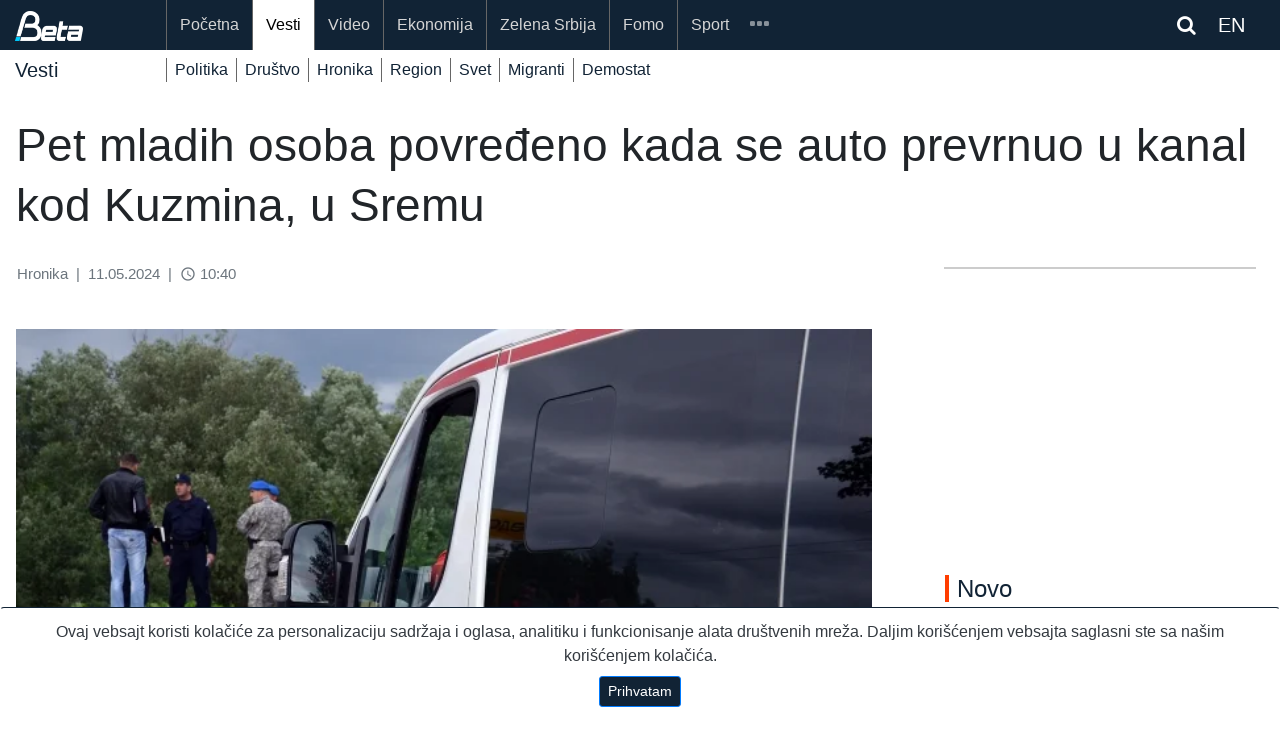

--- FILE ---
content_type: text/html; charset=UTF-8
request_url: https://beta.rs/content/205032-pet-mladih-osoba-povredeno-kada-se-auto-prevrnuo-u-kanal-kod-kuzmina-u-sremu
body_size: 11462
content:
<!doctype html>
<html lang="en">
<head>
    <!-- Google tag (gtag.js) -->
<script async src="https://www.googletagmanager.com/gtag/js?id=G-ZLFBJTGXSB"></script>
<script>
    window.dataLayer = window.dataLayer || [];
    function gtag(){dataLayer.push(arguments);}
    gtag('js', new Date());

    gtag('config', 'G-ZLFBJTGXSB');
</script>

<!-- Default Statcounter code for Beta http://beta.rs -->
<script type="text/javascript">
    var sc_project=10754211;
    var sc_invisible=1;
    var sc_security="545a7340";
</script>
<script type="text/javascript"
        src="https://www.statcounter.com/counter/counter.js"
        async></script>
<noscript><div class="statcounter"><a title="Web Analytics"
                                      href="https://statcounter.com/" target="_blank"><img
                    class="statcounter"
                    src="https://c.statcounter.com/10754211/0/545a7340/1/"
                    alt="Web Analytics"
                    referrerPolicy="no-referrer-when-downgrade"></a></div></noscript>
<!-- End of Statcounter Code -->

<script type="text/javascript" src="https://platform-api.sharethis.com/js/sharethis.js#property=64786ba3413e9c001905a41b&product=inline-share-buttons&source=platform" async="async"></script>
<script src="https://ug.contentexchange.me/static/tracker.js" async></script>
<script src="https://cdn.onesignal.com/sdks/OneSignalSDK.js" defer></script>
<script>
    window.OneSignal = window.OneSignal || [];
    OneSignal.push(function() {
        OneSignal.init({
            appId: "52e965ea-ec58-4842-b1fa-8113f9942605",
        });
    });
</script>    <meta name="theme-color" content="#112335"/>


    <meta name="mobile-web-app-capable" content="yes">
    <meta name="application-name" content="BetaRS">
    <link rel="icon" sizes="512x512" href="/static/beta-logo-512.png">

    <meta charset="utf-8">
    <meta http-equiv="X-UA-Compatible" content="IE=edge"/>
    <meta name="viewport" content="width=device-width, initial-scale=1, shrink-to-fit=no">
    <link rel="manifest" href="/manifest.json">
    <meta name="csrf-token" content="rDTtY36ffVZ2f7OVjorlxLKiU0NVfPksJbNzi9Kv">
    <link rel="icon" type="image/png" href="/">
    <link rel="shortcut icon" href="/static/beta-logo-192.png" type="image/x-icon"/>

    <link rel="stylesheet" href="https://beta.rs/bootstrap/css/bootstrap.min.css">
    <link rel="stylesheet" href="https://maxcdn.bootstrapcdn.com/font-awesome/4.6.3/css/font-awesome.min.css">
    <link rel="stylesheet" href="https://beta.rs/css/app.css">
    <link rel="stylesheet" href="https://beta.rs/css/betars.css?v1">
    
    <script src="/js/jquery-3.2.1.min.js"></script>
    
    
    <meta name="description" content="pet mladih osoba povređeno je u teškoj saobraćajnoj nesreći jutros oko 4.00 sata kod kuzmina, u sremu, kada je vozilo sletelo sa puta i prevrnulo"/>
    <meta property="og:url"
      content="https://beta.rs//content/205032-pet-mladih-osoba-povredeno-kada-se-auto-prevrnuo-u-kanal-kod-kuzmina-u-sremu"/>
<meta property="og:type" content="article"/>
<meta property="og:title" content="Pet mladih osoba povređeno kada se auto prevrnuo u kanal kod Kuzmina, u Sremu"/>
<meta property="og:description" content="pet mladih osoba povređeno je u teškoj saobraćajnoj nesreći jutros oko 4.00 sata kod kuzmina, u sremu, kada je vozilo sletelo sa puta i prevrnulo"/>
    <meta property="og:image" content="https://lh3.googleusercontent.com/kQliAgUULPk_UDItonTT0blJRfv1SaCeUfkxYQg4bX25ToBrRRDSWwO7ugsv8gwlbUdRNuwqGPTwUa0Jqz0vVze-4ChNCvikQw"/>


<meta name="twitter:card" content="summary_large_image" />
<meta name="twitter:title" content="Pet mladih osoba povređeno kada se auto prevrnuo u kanal kod Kuzmina, u Sremu" />
<meta name="twitter:description" content="pet mladih osoba povređeno je u teškoj saobraćajnoj nesreći jutros oko 4.00 sata kod kuzmina, u sremu, kada je vozilo sletelo sa puta i prevrnulo" />
<meta name="twitter:site" content="@AgencijaBeta" />
<meta name="twitter:creator" content="@AgencijaBeta" />

<meta property="twitter:image" content="https://lh3.googleusercontent.com/kQliAgUULPk_UDItonTT0blJRfv1SaCeUfkxYQg4bX25ToBrRRDSWwO7ugsv8gwlbUdRNuwqGPTwUa0Jqz0vVze-4ChNCvikQw"/>
<script src="https://ug.contentexchange.me/static/tracker.js" async></script>
    <title>    Pet mladih osoba povređeno kada se auto prevrnuo u kanal kod Kuzmina, u Sremu - BetaRS
</title>
    <script async src="https://securepubads.g.doubleclick.net/tag/js/gpt.js"></script>
    <script>
        window.googletag = window.googletag || {cmd: []};
        googletag.cmd.push(function () {
            googletag.defineSlot('/20059645/sec_eko_top', [[970, 250], [728, 90], [320, 100], [320, 50]], 'div-gpt-ad-1660741741449-0').addService(googletag.pubads());
            googletag.pubads().enableSingleRequest();
            googletag.pubads().collapseEmptyDivs();
            googletag.enableServices();
        });

        document.addEventListener('scroll', function () {
            if (!window.articleRead) {
                gtag('event', 'article_read', {
                    'event_category': 'engagement',
                    'event_label': '/content/205032-pet-mladih-osoba-povredeno-kada-se-auto-prevrnuo-u-kanal-kod-kuzmina-u-sremu',
                    'value': 30
                });
                window.articleRead = true;
            }
        });
    </script>
    
    
    
    
    

    
</head>
<body>
<div id="app">

    <section id="header"></section>

    <section id="navigation">
        
            <div class="mainmenu">
    <div class="container article">
        <nav class="navbar navbar-expand-xl navbar-dark">
            <a class="navbar-brand" href="/">
                                <img src="/static/beta_logo_blue.png" alt="BetaRS Logo" class="img-fluid" style="width:50%;">
            </a>













            <div class="searchlink order-md-1 order-sm-2"  id="searchlink">
    <div class="ml-1">
        
        
        
        <span class="fa fa-search text-white" ></span>

        <a target="_blank" href="https://betabriefing.com" class="d-inline ml-3 text-white">
            EN
        </a>
    </div>

</div>
<div class="searchform" id="searchform">
    <form id="search" action="/search">
        <input type="text" class="search-input" id="s" name="query" placeholder="pretraga...">
    </form>
</div>
            <button class="navbar-toggler order-2" type="button" data-toggle="slide-collapse"
                    data-target="#slide-navbar-collapse"
                    aria-controls="navbarNavAltMarkup" aria-expanded="false" aria-label="Toggle navigation">
                <span class="navbar-toggler-icon"></span>
            </button>

            <div class="collapse navbar-collapse" id="slide-navbar-collapse">
                <div class="nav navbar-nav">

                                                                                        <a class="nav-item nav-link "
                           href="/">Početna</a>
                                                                    <a class="nav-item nav-link active"
                           href="/category/vesti">Vesti</a>
                                                                    <a class="nav-item nav-link "
                           href="/category/video">Video</a>
                                                                    <a class="nav-item nav-link "
                           href="/category/ekonomija">Ekonomija</a>
                                                                    <a class="nav-item nav-link "
                           href="/category/zelena-srbija">Zelena Srbija</a>
                                                                    <a class="nav-item nav-link "
                           href="/category/fomo">Fomo</a>
                                                                    <a class="nav-item nav-link "
                           href="/category/sport">Sport</a>
                    
                                                                <a class="nav-item nav-link    d-lg-none d-xl-none"
                           href="/category/des"
                        >DES</a>
                                            <a class="nav-item nav-link    d-lg-none d-xl-none"
                           href="/category/scena"
                        >Scena</a>
                                            <a class="nav-item nav-link    d-lg-none d-xl-none"
                           href="/category/zanimljivosti"
                        >Zanimljivosti</a>
                                            <a class="nav-item nav-link    d-lg-none d-xl-none"
                           href="/category/tehnologija"
                        >Tehnologija</a>
                                            <a class="nav-item nav-link    d-lg-none d-xl-none"
                           href="/category/oms"
                        >OMS</a>
                                            <a class="nav-item nav-link    d-lg-none d-xl-none"
                           href="/category/mediji"
                        >Mediji</a>
                    
                    <div class="nav-item dropdown d-none d-lg-block d-xl-block">
                        <a id="navMore" class="nav-link" href="#">
                            <span id="iconMore" class="icon icon-more"></span>
                        </a>
                        <div class="dropdown-menu">
                            
                                                                <a class="nav-link  "
                                   href="/category/des"
                                >DES</a>
                            
                                                                <a class="nav-link  "
                                   href="/category/scena"
                                >Scena</a>
                            
                                                                <a class="nav-link  "
                                   href="/category/zanimljivosti"
                                >Zanimljivosti</a>
                            
                                                                <a class="nav-link  "
                                   href="/category/tehnologija"
                                >Tehnologija</a>
                            
                                                                <a class="nav-link  "
                                   href="/category/oms"
                                >OMS</a>
                            
                                                                <a class="nav-link  "
                                   href="/category/mediji"
                                >Mediji</a>
                                                    </div>
                    </div>
                </div>













            </div>


        </nav>

    </div>

</div>
<div class="menu-overlay"></div>

<div class="submenu">
        <div class="container">
            <nav class="navbar navbar-expand-lg navbar-dark">
                <div class="navbar-brand" >
                    Vesti
                </div>
                                <div class="collapse navbar-collapse hsubmenu" id="navbarNavAltMarkup">
                    <div class="navbar-nav">
                                                    <a class="nav-item nav-link "
                               href="/category/vesti/politika-vesti-srbija">Politika</a>
                                                    <a class="nav-item nav-link "
                               href="/category/vesti/vesti-drustvo">Društvo</a>
                                                    <a class="nav-item nav-link "
                               href="/category/vesti/vesti-hronika">Hronika</a>
                                                    <a class="nav-item nav-link "
                               href="/category/vesti/vesti-region">Region</a>
                                                    <a class="nav-item nav-link "
                               href="/category/vesti/vesti-svet">Svet</a>
                                                    <a class="nav-item nav-link "
                               href="/category/vesti/drustvo-migranti">Migranti</a>
                                                    <a class="nav-item nav-link "
                               href="/category/vesti/politika-demostat">Demostat</a>
                                            </div>
                </div>
                            </nav>
        </div>
    </div>











<script type="text/javascript">
    var search_query = '';

    $(document).ready(function () {
        var $target = $('#navMore')
        var $targetIcon = $('#iconMore')

        $('#searchlink').on('click', function(e) {
            $("#searchform").toggleClass('open');
        });

        let queryString = $(this).find('input.search-input')

        const onSearch = () => {
            console.log(queryString.val())
        }



        $(queryString).on("keyup", () =>{

        })
        $('#searchlink2').on('click', function(e) {
            $("#searchform2").toggleClass('open');
        });

        $target.click(function (event) {
            $('.dropdown-menu').show();
        });

        $(document).on("click", function (event) {
            if (event.target.id != $target.attr('id') && event.target.id != $targetIcon.attr('id')) {
                $('.dropdown-menu').hide();
            }
        });
        $('#search2').keypress(function (e) {

            if (e.keyCode == 13) {
                e.preventDefault();
                console.log("PERA", $(this).val());
                window.location.assign('/search?query=' + $(this).val() )
            }
        });
        $('.search-query1').keypress(function (e) {

            if (e.keyCode == 13) {
                e.preventDefault();
                  window.location.assign('/search?query=' + $('.search-query1').val() + '&_token=' + $('meta[name="csrf-token"]').attr('content'))
            }
        });
        $('.search-query2').keypress(function (e) {

            if (e.keyCode == 13) {
                e.preventDefault();
                window.location.assign('/search?query=' + $('.search-query2').val() + '&_token=' + $('meta[name="csrf-token"]').attr('content'))
            }
        });
    });
</script>

    </section>

    <section id="content">
        <div class="container-full bg-white">
            <div class="container white-background">
                    <div class="row wrap fill-height article  pr-lg-4 pt-4 pb-5">
        <div class="col-12 d-block d-md-block">
                                </div>
        
        <div class="col-12 mb-3">
            <h1 class="hedaline content-title">Pet mladih osoba povređeno kada se auto prevrnuo u kanal kod Kuzmina, u Sremu</h1>
        </div>
        
            
            
                
            
            
                
        



        <div class="col-12 col-sm-12 col-md-12 col-lg-9 pr-lg-5">



            <script type="application/ld+json">
    {
      "@context": "https://schema.org",
      "@type": "NewsArticle",
      "mainEntityOfPage": {
           "@type": "WebPage",
            "@id": "/content/205032-pet-mladih-osoba-povredeno-kada-se-auto-prevrnuo-u-kanal-kod-kuzmina-u-sremu"
        },
      "headline": "Pet mladih osoba povređeno kada se auto prevrnuo u kanal kod Kuzmina, u Sremu",
      "description": "Pet mladih osoba povređeno je u teškoj saobraćajnoj nesreći jutros oko 4.00 sata kod Kuzmina, u...",
                "image": [
        "https://lh3.googleusercontent.com/kQliAgUULPk_UDItonTT0blJRfv1SaCeUfkxYQg4bX25ToBrRRDSWwO7ugsv8gwlbUdRNuwqGPTwUa0Jqz0vVze-4ChNCvikQw"

          ],
        "datePublished": "2024-05-11 10:40:12",
      "dateModified": "2024-05-11 10:40:12",
      "author": [
          {
          "@type": "Person",
          "name": "DEK",
          "url": "https://beta.rs"
          }
        ],
        "publisher":{
            "@type": "Organization",
            "name": "Novinska agencija Beta",
            "url": "https://beta.rs"
          }
    }
</script><div class="content text-dark mb-5 pr-lg-4">
    <div class="col-12 mb-4 text-muted">
        <div class="row py-0">
            <div class="col-12 px-0">
                <small>
                    Hronika
                                                            <span class="px-1">|</span> 11.05.2024

                    <span class="px-1">|</span> <i class="material-icons"
                                                   style="font-size: 16px;position:relative; top:3px;">
                        access_time
                    </i> 10:40

                </small>
            </div>
            <div class="col-12 px-0 mt-3 text-right">
                <div class="sharethis-inline-share-buttons px-0"></div>
            </div>
        </div>
    </div>

    <div class="lead-image mb-1">
    
    
    
    
    <div class="">
        <img class="img-fluid" rel="preload" as="image" src="https://lh3.googleusercontent.com/kQliAgUULPk_UDItonTT0blJRfv1SaCeUfkxYQg4bX25ToBrRRDSWwO7ugsv8gwlbUdRNuwqGPTwUa0Jqz0vVze-4ChNCvikQw=w850-rw"
             alt="Pet mladih osoba povređeno kada se auto prevrnuo u kanal kod Kuzmina, u Sremu"
             width="100%"
             style="display: block"
        >

    </div>
            <div class="row">
            <div class="col-12">
                <div class="text-muted"><small>Foto: Beta/SASA DJORDJEVIC</small></div>
            </div>
        </div>
    </div>
<p><b>Pet mladih osoba povređeno je u teškoj saobraćajnoj nesreći jutros oko 4.00 sata kod Kuzmina, u Sremu, kada je vozilo sletelo sa puta i prevrnulo se u kanal, objavili su portali.</b></p><p>U automobilu su se nalazili mladić (20) koji je pretrpeo teže povrede, mladić (21) takođe sa težim povredama, devojka (19) s lakšim povredama, mladić (21) takođe s lakšim povredama, i devojka (20) koja je upravljala vozilom i zadobila lakše povrede, prenosi Kurir.</p><p>Na lice mesta su brzo stigle ekipe Hitne pomoći koje su povređene prevezle u bolnicu u Sremskoj Mitrovici radi dalje dijagnostike i lečenja.</p><p>Do nesreće je došlo, kako su istakli očevici, kada je vozilo izgubilo kontrolu, sletelo s puta i završilo na krovu u kanalu.</p><p>Saobraćajna policija utvrđuje detalje i uzrok nesreće.</p>
    <div class="row pt-4">
        <div class="col-12 px-0 text-right">
            <div class="sharethis-inline-share-buttons col-12 px-0 text-right"></div>
        </div>
    </div>

    <div class="border-top border-dark mt-4">

</div>
<div class="container pr-0 pt-4 pb-2 pl-0 mb-2">
    <div class="row ">
        <div class="col-md-12 module-head head-transparent">
            <h3 class="head-bullet tag tag-teme font-weight-bold  p-0 mb-0 " mid="0:0"  >
                Teme
            </h3>
        </div>
    </div>
</div>
<div class="tags">
            
            <span class="badge badge-pill badge-light border-1 rounded-0  border-dark flex mx-2 px-2 mb-3 px-3 py-2">
                <a class="text-dark text-uppercase" href="https://beta.rs/search?query=saobra%C4%87ajna%20nesre%C4%87a&amp;_token=rDTtY36ffVZ2f7OVjorlxLKiU0NVfPksJbNzi9Kv"
                   target="_self">
                    saobraćajna nesreća
                </a>
            </span>

                    
            <span class="badge badge-pill badge-light border-1 rounded-0  border-dark flex mx-2 px-2 mb-3 px-3 py-2">
                <a class="text-dark text-uppercase" href="https://beta.rs/search?query=kuzmin&amp;_token=rDTtY36ffVZ2f7OVjorlxLKiU0NVfPksJbNzi9Kv"
                   target="_self">
                    kuzmin
                </a>
            </span>

            
</div>


<banner-view :position="frontpageLDB1"></banner-view>

</div>
<style>
    .container {
        max-width: 1280px !important;
    }
    .opacity-1 {
        background-color: rgba(20,84,126,0.2);
    }
</style>


            <div class="row mt-4">
                <div class="col-12 pr-lg-4">
                    <!-- mid: 810 --><div class="row my-3 d-flex text-center">
        <div class="col-12">
            <script async src="https://pagead2.googlesyndication.com/pagead/js/adsbygoogle.js?client=ca-pub-3445168514046860"      crossorigin="anonymous"></script> <!-- Display --> <ins class="adsbygoogle"      style="display:block"      data-ad-client="ca-pub-3445168514046860"      data-ad-slot="5656936888"      data-ad-format="auto"      data-full-width-responsive="true"></ins> <script>      (adsbygoogle = window.adsbygoogle || []).push({}); </script>
        </div>
    </div>
<!-- mid: 188 --><!-- mid: 191 --><div class="border-top border-dark">

</div>
<div class="container pr-0 pt-4 pb-2 pl-0 mb-2">
    <div class="row ">
        <div class="col-md-12 module-head head-transparent">
            <h3 class="head-bullet tag tag-hronika font-weight-bold  p-0 mb-0 " mid="191:24"  >
                Hronika
            </h3>
        </div>
    </div>
</div>
<div class="row">
                    <div class="col-12 col-md-6 col-lg-6 mb-3">
            <!--card-->
<div class="card border-0 h-100 mobile-space-bottom w-100 mb-sm-3">
    <a href="/content/237879-mup-pozar-ugrozio-desetak-kancelarija-specijalnog-suda" aria-label="MUP: Lokalizovan požar u zgradi Specijalnog suda u Beogradu, nema povređenih">
        
        

        
        
        
        
        
        
        
        <div class="image-wrapper">
                            <img class="img-fluid" rel="preload" as="image" src="https://lh3.googleusercontent.com/38MGf6OGvQRi5cHTiJgsrUhPGA5wP9oRtPBcG5nu8vuhNJjhPw7c3t-x7654BFMTRXHzk_TLl2VEBOnuN9snZ0Y_W0989Bmf"
                     alt="MUP: Lokalizovan požar u zgradi Specijalnog suda u Beogradu, nema povređenih">
                                </div>

        
        
    </a>
    <div class="mt-2 d-md-block text-left px-3 mb-auto">
        <a href="/content/237879-mup-pozar-ugrozio-desetak-kancelarija-specijalnog-suda" class="text-dark" aria-label="MUP: Lokalizovan požar u zgradi Specijalnog suda u Beogradu, nema povređenih">
            <h4 class="pb-0 mb-0"><b>MUP: Lokalizovan požar u zgradi Specijalnog suda u Beogradu, nema povređenih</b></h4>
        </a>
            </div>
    <div class="card-link px-3 py-2">
        <div class="row ">
    
        
            
            
                
            
        

    
    <div class="col-5">
        <div class="text-muted">
            <i class="material-icons" style="font-size: 16px;position:relative; top:3px;">
                access_time
            </i>
            1 dan
        </div>
    </div>
        <div class="col-7">
        <div class="table-responsive text-right">

    <a class="tag-drustvo tag  float-right"
       href="/category/vesti/drustvo-hronika-srbija">
        Hronika
    </a>

</div>
    </div>
    
</div>
    </div>
</div>
        </div>
                    <div class="col-12 col-md-6 col-lg-6 mb-3">
            <!--card-->
<div class="card border-0 h-100 mobile-space-bottom w-100 mb-sm-3">
    <a href="/content/237590-mup-krivicna-prijava-protiv-osumnjicene-da-je-razbila-prozor-i-staklo-na-vratima-patrijarsije" aria-label="MUP: Krivična prijava protiv osumnjičene da je razbila prozor i staklo na vratima Patrijaršije">
        
        

        
        
        
        
        
        
        
        <div class="image-wrapper">
                            <img class="img-fluid" rel="preload" as="image" src="https://lh3.googleusercontent.com/zBxVqS_JZ2Sh0V2HrHosiiUKpUgtnj_uoP8EMYRRrAOyKEDv6P7S4rByo4xiHzWaGvXfXeYOD_6a9ylMc-dEyqhz5Uzbmy6DpQ"
                     alt="MUP: Krivična prijava protiv osumnjičene da je razbila prozor i staklo na vratima Patrijaršije">
                                </div>

        
        
    </a>
    <div class="mt-2 d-md-block text-left px-3 mb-auto">
        <a href="/content/237590-mup-krivicna-prijava-protiv-osumnjicene-da-je-razbila-prozor-i-staklo-na-vratima-patrijarsije" class="text-dark" aria-label="MUP: Krivična prijava protiv osumnjičene da je razbila prozor i staklo na vratima Patrijaršije">
            <h4 class="pb-0 mb-0"><b>MUP: Krivična prijava protiv osumnjičene da je razbila prozor i staklo na vratima Patrijaršije</b></h4>
        </a>
            </div>
    <div class="card-link px-3 py-2">
        <div class="row ">
    
        
            
            
                
            
        

    
    <div class="col-5">
        <div class="text-muted">
            <i class="material-icons" style="font-size: 16px;position:relative; top:3px;">
                access_time
            </i>
            6 dana
        </div>
    </div>
        <div class="col-7">
        <div class="table-responsive text-right">

    <a class="tag-drustvo tag  float-right"
       href="/category/vesti/drustvo-hronika-srbija">
        Hronika
    </a>

</div>
    </div>
    
</div>
    </div>
</div>
        </div>
                    <div class="col-12 col-md-6 col-lg-6 mb-3">
            <!--card-->
<div class="card border-0 h-100 mobile-space-bottom w-100 mb-sm-3">
    <a href="/content/237508-nestala-devojka-iz-sela-kod-merosine-policija-ukljucena-u-potragu" aria-label="Nestala devojka iz sela kod Merošine, policija uključena u potragu">
        
        

        
        
        
        
        
        
        
        <div class="image-wrapper">
                            <img class="img-fluid" rel="preload" as="image" src="https://lh3.googleusercontent.com/X9Uaaz4uidCA-2BVc0fym1kO3WDVXW5isE3u-Vs51Hr7G31xVBd_LL_PWLLrpwCejBYmtngbvJS1GMWIxghbBSDECpGuOxIiR-0"
                     alt="Nestala devojka iz sela kod Merošine, policija uključena u potragu">
                                </div>

        
        
    </a>
    <div class="mt-2 d-md-block text-left px-3 mb-auto">
        <a href="/content/237508-nestala-devojka-iz-sela-kod-merosine-policija-ukljucena-u-potragu" class="text-dark" aria-label="Nestala devojka iz sela kod Merošine, policija uključena u potragu">
            <h4 class="pb-0 mb-0"><b>Nestala devojka iz sela kod Merošine, policija uključena u potragu</b></h4>
        </a>
            </div>
    <div class="card-link px-3 py-2">
        <div class="row ">
    
        
            
            
                
            
        

    
    <div class="col-5">
        <div class="text-muted">
            <i class="material-icons" style="font-size: 16px;position:relative; top:3px;">
                access_time
            </i>
            1 nedelju
        </div>
    </div>
        <div class="col-7">
        <div class="table-responsive text-right">

    <a class="tag-drustvo tag  float-right"
       href="/category/vesti/drustvo-hronika-srbija">
        Hronika
    </a>

</div>
    </div>
    
</div>
    </div>
</div>
        </div>
                    <div class="col-12 col-md-6 col-lg-6 mb-3">
            <!--card-->
<div class="card border-0 h-100 mobile-space-bottom w-100 mb-sm-3">
    <a href="/content/237324-danas-tuzilastvo-trazi-tri-godine-zatvora-za-selakovica" aria-label="Tužilaštvo traži tri godine zatvora za Selakovića">
        
        

        
        
        
        
        
        
        
        <div class="image-wrapper">
                            <img class="img-fluid" rel="preload" as="image" src="https://lh3.googleusercontent.com/zCak_m4zKwpOA9Tcqeeiauxi2-X7YQhGuTJHVVpO3rnst52hW6XMw1xlRJBfDnRDaWdMFe2s4rUxMzuIZ6UazGiEa-F5It1FjQ"
                     alt="Tužilaštvo traži tri godine zatvora za Selakovića">
                                </div>

        
        
    </a>
    <div class="mt-2 d-md-block text-left px-3 mb-auto">
        <a href="/content/237324-danas-tuzilastvo-trazi-tri-godine-zatvora-za-selakovica" class="text-dark" aria-label="Tužilaštvo traži tri godine zatvora za Selakovića">
            <h4 class="pb-0 mb-0"><b>Tužilaštvo traži tri godine zatvora za Selakovića</b></h4>
        </a>
            </div>
    <div class="card-link px-3 py-2">
        <div class="row ">
    
        
            
            
                
            
        

    
    <div class="col-5">
        <div class="text-muted">
            <i class="material-icons" style="font-size: 16px;position:relative; top:3px;">
                access_time
            </i>
            1 nedelju
        </div>
    </div>
        <div class="col-7">
        <div class="table-responsive text-right">

    <a class="tag-drustvo tag  float-right"
       href="/category/vesti/drustvo-hronika-srbija">
        Hronika
    </a>

</div>
    </div>
    
</div>
    </div>
</div>
        </div>
    </div>
<!-- mid: 1058 --><div data-contentexchange-widget="cwMFd6GXdXbG4EXDo" data-contentexchange-source="ug"></div>
                </div>
            </div>
        </div>
        <div class="col-12 col-sm-12 col-md-12 col-lg-3 border-top border-dark fill-height p-0 right-content mt-2 overflow-x-hidden">
            <!-- mid: 704 --><div class="row my-3 d-flex text-center">
        <div class="col-12">
            <script async src="https://pagead2.googlesyndication.com/pagead/js/adsbygoogle.js?client=ca-pub-3445168514046860"      crossorigin="anonymous"></script> <!-- Display --> <ins class="adsbygoogle"      style="display:block"      data-ad-client="ca-pub-3445168514046860"      data-ad-slot="5656936888"      data-ad-format="auto"      data-full-width-responsive="true"></ins> <script>      (adsbygoogle = window.adsbygoogle || []).push({}); </script>
        </div>
    </div>
<!-- mid: 1161 --><div class="container pr-0 pt-4 pb-2 pl-0 mb-2">
    <div class="row ">
        <div class="col-md-12 module-head head-transparent">
            <h3 class="head-bullet tag tag-novo font-weight-bold  p-0 mb-0 " mid="1161:35"  >
                Novo
            </h3>
        </div>
    </div>
</div>

                    
            <div class="pb-1">
                
                <div class="card horisontal w-100 mt-1 mb-1">
    <div class="row">
        <div class="col-6 pr-3">
            <a href="/content/237961-obelezen-dan-narodnog-pozorista-u-beogradu" class="text-dark">
                <div class="image-wrapper">
                    <img class="img-fluid" rel="preload" as="image" src="https://lh3.googleusercontent.com/_7faivHogNXnNxU62LRw5IUG0LJKagQQ86uZ0ZCYupioA8DsTGRXUZHHWDHX45U7huaqE7UgL9iWwS94Jqu8p2eqBQtbS3W45w"
                         alt="Obeležen Dan Narodnog pozorišta u Beogradu">
                                    </div>










            </a>

        </div>
        <div class="col-6 pl-0 pr-3">
            <div class="card-body px-1 py-0 pt-2 h-85 ">
                <a href="/content/237961-obelezen-dan-narodnog-pozorista-u-beogradu" class="text-dark">
                    <div class="title"><b>Obeležen Dan Narodnog pozorišta u Beogradu</b></div>
                </a>
                            </div>

        </div>
    </div>
</div>
            </div>
                    
            <div class="pb-1">
                
                <div class="card horisontal w-100 mt-1 mb-1">
    <div class="row">
        <div class="col-6 pr-3">
            <a href="/content/237960-n1-voz-soko-putovao-do-subotice-cetiri-sata-umesto-80-minuta" class="text-dark">
                <div class="image-wrapper">
                    <img class="img-fluid" rel="preload" as="image" src="https://lh3.googleusercontent.com/HvLOwpfUo3agyLTg8SFhYDYTeKpsA-NDoYKPHPXOThbx4iPFIoDYITXMk_-KED-iyLz3ZUMmWtRN2cKqKHtk2euR0G2koPIA"
                         alt="N1: Voz Soko putovao do Subotice četiri sata umesto 80 minuta">
                                    </div>










            </a>

        </div>
        <div class="col-6 pl-0 pr-3">
            <div class="card-body px-1 py-0 pt-2 h-85 ">
                <a href="/content/237960-n1-voz-soko-putovao-do-subotice-cetiri-sata-umesto-80-minuta" class="text-dark">
                    <div class="title"><b>N1: Voz Soko putovao do Subotice četiri sata umesto 80 minuta</b></div>
                </a>
                            </div>

        </div>
    </div>
</div>
            </div>
                    
            <div class="pb-1">
                
                <div class="card horisontal w-100 mt-1 mb-1">
    <div class="row">
        <div class="col-6 pr-3">
            <a href="/content/237959-student-deo-opozicije-kao-da-pomaze-rezimu-u-gusenju-studentske-ideje" class="text-dark">
                <div class="image-wrapper">
                    <img class="img-fluid" rel="preload" as="image" src="https://lh3.googleusercontent.com/WKV4oqUiVd_wKSqhBFi6Qvgd6bziFyX_nq912ueC4EkQ_4f3gRRmFoxNkHYf62QpbKM4O9wiCXX0cHa71taWGtffM0IhliEp5w"
                         alt="Student: Deo opozicije kao da pomaže režimu u gušenju studentske ideje">
                                    </div>










            </a>

        </div>
        <div class="col-6 pl-0 pr-3">
            <div class="card-body px-1 py-0 pt-2 h-85 ">
                <a href="/content/237959-student-deo-opozicije-kao-da-pomaze-rezimu-u-gusenju-studentske-ideje" class="text-dark">
                    <div class="title"><b>Student: Deo opozicije kao da pomaže režimu u gušenju studentske ideje</b></div>
                </a>
                            </div>

        </div>
    </div>
</div>
            </div>
                    
            <div class="pb-1">
                
                <div class="card horisontal w-100 mt-1 mb-1">
    <div class="row">
        <div class="col-6 pr-3">
            <a href="/content/237958-akademik-saicic-lustracija-i-provera-porekla-imovine-za-sve-koji-su-se-nezakonito-obogatili" class="text-dark">
                <div class="image-wrapper">
                    <img class="img-fluid" rel="preload" as="image" src="https://lh3.googleusercontent.com/Re-DdMyJ-yZVRS8u7zYvAJVYVZ9M79AQLM8S7OSAYkYfnqBlTVSFOZ4C7qhZmuR5JnxQ_bIo9jbZqyx1KODQuJrYijlX6WXclUY"
                         alt="Akademik Saičić: Lustracija i provera porekla imovine za sve koji su se nezakonito obogatili">
                                    </div>










            </a>

        </div>
        <div class="col-6 pl-0 pr-3">
            <div class="card-body px-1 py-0 pt-2 h-85 ">
                <a href="/content/237958-akademik-saicic-lustracija-i-provera-porekla-imovine-za-sve-koji-su-se-nezakonito-obogatili" class="text-dark">
                    <div class="title"><b>Akademik Saičić: Lustracija i provera porekla imovine za sve koji su se nezakonito obogatili</b></div>
                </a>
                            </div>

        </div>
    </div>
</div>
            </div>
                    
            <div class="pb-1">
                
                <div class="card horisontal w-100 mt-1 mb-1">
    <div class="row">
        <div class="col-6 pr-3">
            <a href="/content/237957-fon-der-lajen-u-davosu-o-suverenitetu-grenlanda-se-ne-pregovara-pretnje-carinama-su-greska" class="text-dark">
                <div class="image-wrapper">
                    <img class="img-fluid" rel="preload" as="image" src="https://lh3.googleusercontent.com/qWf5xPoSJA64kJxiMYwwk0NNhFPDZQaRWy8Qk6Et6uG-EObrCh8Cn8Byb0pttuZ3wxnM5GKsv619EOgntsCsRT_IjaiN15AR7mU"
                         alt="Fon der Lajen u Davosu: O suverenitetu Grenlanda se ne pregovara, pretnje carinama su greška">
                                    </div>










            </a>

        </div>
        <div class="col-6 pl-0 pr-3">
            <div class="card-body px-1 py-0 pt-2 h-85 ">
                <a href="/content/237957-fon-der-lajen-u-davosu-o-suverenitetu-grenlanda-se-ne-pregovara-pretnje-carinama-su-greska" class="text-dark">
                    <div class="title"><b>Fon der Lajen u Davosu: O suverenitetu Grenlanda se ne pregovara, pretnje carinama su greška</b></div>
                </a>
                            </div>

        </div>
    </div>
</div>
            </div>
        <!-- mid: 741 --><div class="row my-3 d-flex text-center">
        <div class="col-12">
            <script async src="https://pagead2.googlesyndication.com/pagead/js/adsbygoogle.js?client=ca-pub-3445168514046860"      crossorigin="anonymous"></script> <!-- Display --> <ins class="adsbygoogle"      style="display:block"      data-ad-client="ca-pub-3445168514046860"      data-ad-slot="5656936888"      data-ad-format="auto"      data-full-width-responsive="true"></ins> <script>      (adsbygoogle = window.adsbygoogle || []).push({}); </script>
        </div>
    </div>
<!-- mid: 173 --><div class="container pr-0 pt-4 pb-2 pl-0 mb-2">
    <div class="row ">
        <div class="col-md-12 module-head head-transparent">
            <h3 class="head-bullet tag tag-region font-weight-bold  p-0 mb-0 " mid="173:20"  >
                Region
            </h3>
        </div>
    </div>
</div>

<div class="row pb-2 mb-2 border-bottom border-dark">
                    <div class="col-12 col-sm-6 col-md-6 col-lg-12">
            <a href="/content/237928-slovenacki-premijer-dobio-poziv-trampa-za-ucesce-u-odboru-za-mir-u-gazi" aria-label="Slovenački premijer dobio poziv Trampa za učešće u Odboru za mir u Gazi">
                <div class="lazy top-big"
                     data-src="https://lh3.googleusercontent.com/bz_djS0mvRQO8siFcP1ZAnUljPukzz5fy5Ji0m7Tw870hd20gUahtlCyvyOef-S1SiB2yiWj0SmL77N3Dy26xeDprJ6I0FZEPeA"
                     style="background-size: cover; background-position: center; width:100%;height:0;display:block;">

                                    </div>
            </a>
        </div>
        <div class="col-12 col-sm-6 col-md-6 col-lg-12 mt-2">
            <a href="/content/237928-slovenacki-premijer-dobio-poziv-trampa-za-ucesce-u-odboru-za-mir-u-gazi" class="text-dark" aria-label="Slovenački premijer dobio poziv Trampa za učešće u Odboru za mir u Gazi">
                <h4 class="pb-0 mb-0"><b>Slovenački premijer dobio poziv Trampa za učešće u Odboru za mir u Gazi</b></h4>
            </a>
            <div class="text-muted mt-2">pre 16 sati</div>
        </div>
        
            
                
                
            
        
            
                
            
        



    </div>
<!-- mid: 176 --><div class="container pr-0 pt-4 pb-2 pl-0 mb-2">
    <div class="row ">
        <div class="col-md-12 module-head head-transparent">
            <h3 class="head-bullet tag tag-šta-drugi-čitaju font-weight-bold  p-0 mb-0 " mid="176:21"  >
                Šta drugi čitaju
            </h3>
        </div>
    </div>
</div>

                    
            <div class="border-bottom border-dotted border-dark pb-3 mb-3">
                
                <div class="card horisontal w-100 mt-1 mb-1">
    <div class="row">
        <div class="col-6 pr-3">
            <a href="/content/237910-mol-preuzimamo-56-15-odsto-nis-a-naftna-kompanija-uae-potencijalni-manjinski-akcionar" class="text-dark">
                <div class="image-wrapper">
                    <img class="img-fluid" rel="preload" as="image" src="https://lh3.googleusercontent.com/Bua82Y6dek47O6x6i1IxRiPbbZ-VuDWdpK_dw_hV8n8hq-dJg-JyfXGO1AcZ5gc99nVwrbtZgK4dLzUAnmw0YUiIkNtipzui9A"
                         alt="MOL: Preuzimamo 56,15 odsto NIS-a, naftna kompanija UAE potencijalni manjinski akcionar">
                                    </div>










            </a>

        </div>
        <div class="col-6 pl-0 pr-3">
            <div class="card-body px-1 py-0 pt-2 h-85 ">
                <a href="/content/237910-mol-preuzimamo-56-15-odsto-nis-a-naftna-kompanija-uae-potencijalni-manjinski-akcionar" class="text-dark">
                    <div class="title"><b>MOL: Preuzimamo 56,15 odsto NIS-a, naftna kompanija UAE potencijalni manjinski akcionar</b></div>
                </a>
                            </div>

        </div>
    </div>
</div>
            </div>
                    
            <div class="border-bottom border-dotted border-dark pb-3 mb-3">
                
                <div class="card horisontal w-100 mt-1 mb-1">
    <div class="row">
        <div class="col-6 pr-3">
            <a href="/content/237917-mrdic-sns-o-promeni-nadleznosti-nad-tok-om-ne-moze-sve-odmah-mora-postepeno" class="text-dark">
                <div class="image-wrapper">
                    <img class="img-fluid" rel="preload" as="image" src="https://lh3.googleusercontent.com/l6ZZGBUGysq84qV_jIAiWHIk4S9cNZV138w287atvZ5EYFD7J0O8xGy7iGlkrKWOrx3CKCJFpvP1WCGadr3BdINYYCQy4RPA-Q"
                         alt="Mrdić (SNS) o promeni nadležnosti nad TOK-om: Ne može sve odmah, mora postepeno">
                                    </div>










            </a>

        </div>
        <div class="col-6 pl-0 pr-3">
            <div class="card-body px-1 py-0 pt-2 h-85 ">
                <a href="/content/237917-mrdic-sns-o-promeni-nadleznosti-nad-tok-om-ne-moze-sve-odmah-mora-postepeno" class="text-dark">
                    <div class="title"><b>Mrdić (SNS) o promeni nadležnosti nad TOK-om: Ne može sve odmah, mora postepeno</b></div>
                </a>
                            </div>

        </div>
    </div>
</div>
            </div>
                    
            <div class="border-bottom border-dotted border-dark pb-3 mb-3">
                
                <div class="card horisontal w-100 mt-1 mb-1">
    <div class="row">
        <div class="col-6 pr-3">
            <a href="/content/237911-skupstinski-odbor-ocenio-vecina-amandmana-sns-u-skladu-sa-ustavom-nekoliko-opozicionih-nije" class="text-dark">
                <div class="image-wrapper">
                    <img class="img-fluid" rel="preload" as="image" src="https://lh3.googleusercontent.com/3LzjjjjOU6-rpTEMSCkR9R_Eb3dDkqQaXMLFVX-pDfwH-_tHfB0ZMbyNVM9P5fNRdyrZzxIPNyAUvubwzVn8m9rnvlYWoOYbJQ"
                         alt="Skupštinski odbor ocenio: Većina amandmana u skladu sa Ustavom, nekoliko opozicionih nije">
                                    </div>










            </a>

        </div>
        <div class="col-6 pl-0 pr-3">
            <div class="card-body px-1 py-0 pt-2 h-85 ">
                <a href="/content/237911-skupstinski-odbor-ocenio-vecina-amandmana-sns-u-skladu-sa-ustavom-nekoliko-opozicionih-nije" class="text-dark">
                    <div class="title"><b>Skupštinski odbor ocenio: Većina amandmana u skladu sa Ustavom, nekoliko opozicionih nije</b></div>
                </a>
                            </div>

        </div>
    </div>
</div>
            </div>
                    
            <div class="border-bottom border-dotted border-dark pb-3 mb-3">
                
                <div class="card horisontal w-100 mt-1 mb-1">
    <div class="row">
        <div class="col-6 pr-3">
            <a href="/content/237902-dedovic-handanovic-mol-i-gspromnjeft-postigli-dogovor-o-kuporpodaji-udela-u-nis-u" class="text-dark">
                <div class="image-wrapper">
                    <img class="img-fluid" rel="preload" as="image" src="https://lh3.googleusercontent.com/rm5LfO78kD0IHork5hBZJTivL42uQED_o_NDTNxz3klWqlDNZnHvxX3M8CEPiGpco2fACuFbC1iy2syNjBWJCHDCaOeiIQ5Tyg"
                         alt="Đedović Handanović: MOL i Gaspromnjeft postigli dogovor o kupoprodaji udela u NIS-u">
                                    </div>










            </a>

        </div>
        <div class="col-6 pl-0 pr-3">
            <div class="card-body px-1 py-0 pt-2 h-85 ">
                <a href="/content/237902-dedovic-handanovic-mol-i-gspromnjeft-postigli-dogovor-o-kuporpodaji-udela-u-nis-u" class="text-dark">
                    <div class="title"><b>Đedović Handanović: MOL i Gaspromnjeft postigli dogovor o kupoprodaji udela u NIS-u</b></div>
                </a>
                            </div>

        </div>
    </div>
</div>
            </div>
                    
            <div class="border-bottom border-dotted border-dark pb-3 mb-3">
                
                <div class="card horisontal w-100 mt-1 mb-1">
    <div class="row">
        <div class="col-6 pr-3">
            <a href="/content/237918-umro-italijanski-modni-kreator-valentino" class="text-dark">
                <div class="image-wrapper">
                    <img class="img-fluid" rel="preload" as="image" src="https://lh3.googleusercontent.com/8lw4oofONaQ0yRuSQ2DFqsNjk7LtNcmVf-R18TUKzDWMgsxgoOLdTtg0WBqrqp_xeKKu93aBh_-kgUaFjLdUHKcZBO9gmOvx"
                         alt="Umro italijanski modni kreator Valentino">
                                    </div>










            </a>

        </div>
        <div class="col-6 pl-0 pr-3">
            <div class="card-body px-1 py-0 pt-2 h-85 ">
                <a href="/content/237918-umro-italijanski-modni-kreator-valentino" class="text-dark">
                    <div class="title"><b>Umro italijanski modni kreator Valentino</b></div>
                </a>
                            </div>

        </div>
    </div>
</div>
            </div>
        <!-- mid: 774 --><div class="row my-3 d-flex text-center">
        <div class="col-12">
            <script async src="https://pagead2.googlesyndication.com/pagead/js/adsbygoogle.js?client=ca-pub-3445168514046860"      crossorigin="anonymous"></script> <!-- Display --> <ins class="adsbygoogle"      style="display:block"      data-ad-client="ca-pub-3445168514046860"      data-ad-slot="5656936888"      data-ad-format="auto"      data-full-width-responsive="true"></ins> <script>      (adsbygoogle = window.adsbygoogle || []).push({}); </script>
        </div>
    </div>
<!-- mid: 179 --><div class="container pr-0 pt-4 pb-2 pl-0 mb-2">
    <div class="row ">
        <div class="col-md-12 module-head head-transparent">
            <h3 class="head-bullet tag tag-tenis font-weight-bold  p-0 mb-0 " mid="179:25"  >
                Tenis
            </h3>
        </div>
    </div>
</div>
<div class="row pb-2 mb-2 border-bottom border-dark">
                    <div class="col-12 col-sm-6 col-md-6 col-lg-12">
            <a href="/content/237955-neobican-ulazak-naomi-osake-na-rod-lejver-arenu" aria-label="Neobičan ulazak Naomi Osake na Rod Lejver arenu">
                <div class="lazy top-big"
                     data-src="https://lh3.googleusercontent.com/FoQpXRWXNupVvVE6yi-pKlmUfbLI1A5WoLjWNEkINwe6uy61Nk-dsTcbizdvYC5xFGuMZ2OLD5T1OZMCzHIfPkXWGuXAxclpiw"
                     style="background-size: cover; background-position: center; width:100%;height:0;display:block;">

                                    </div>
            </a>
        </div>
        <div class="col-12 col-sm-6 col-md-6 col-lg-12 mt-2">
            <a href="/content/237955-neobican-ulazak-naomi-osake-na-rod-lejver-arenu" class="text-dark" aria-label="Neobičan ulazak Naomi Osake na Rod Lejver arenu">
                <h4 class="pb-0 mb-0"><b>Neobičan ulazak Naomi Osake na Rod Lejver arenu</b></h4>
            </a>
            <div class="text-muted mt-2">pre 2 sata</div>
        </div>
        
        
        
        
        
        
        
        
        
        



    </div>
<!-- mid: 182 --><div class="container pr-0 pt-4 pb-2 pl-0 mb-2">
    <div class="row ">
        <div class="col-md-12 module-head head-transparent">
            <h3 class="head-bullet tag tag-it font-weight-bold  p-0 mb-0 " mid="182:20"  >
                IT
            </h3>
        </div>
    </div>
</div>

<div class="row pb-2 mb-2 border-bottom border-dark">
                    <div class="col-12 col-sm-6 col-md-6 col-lg-12">
            <a href="/content/237675-astronauti-krenuli-ka-zemlji-u-prvoj-medicinskoj-evakuaciji-iz-svemira" aria-label="Astronauti krenuli ka Zemlji u prvoj medicinskoj evakuaciji iz svemira">
                <div class="lazy top-big"
                     data-src="https://lh3.googleusercontent.com/M1_0gXQHwI_Iz7py-vDpGUycJ_HKWQ33MS6fb-TNRlJVU-XFP8gKlG6Ffd3dfZ9qfOr_fLVlcJ0mqKA-S5dl97h1ZA3q8Ci8NoQ"
                     style="background-size: cover; background-position: center; width:100%;height:0;display:block;">

                                    </div>
            </a>
        </div>
        <div class="col-12 col-sm-6 col-md-6 col-lg-12 mt-2">
            <a href="/content/237675-astronauti-krenuli-ka-zemlji-u-prvoj-medicinskoj-evakuaciji-iz-svemira" class="text-dark" aria-label="Astronauti krenuli ka Zemlji u prvoj medicinskoj evakuaciji iz svemira">
                <h4 class="pb-0 mb-0"><b>Astronauti krenuli ka Zemlji u prvoj medicinskoj evakuaciji iz svemira</b></h4>
            </a>
            <div class="text-muted mt-2">pre 5 dana</div>
        </div>
        
            
                
                
            
        
            
                
            
        



    </div>
        </div>
    </div>
            </div>
        </div>
    </section>
    <section id="footer">
            <div class="container-fluid footer-background pt-3">
    <div class="container p-1">
        <div class="row d-flex justify-content-between text-white">
            <div class="col-12">
                <ul class="list-unstyled list-inline d-flex justify-content-center my-0 pt-2">
                    <li class="list-inline-item">
                        <a target="_blank" href="https://www.facebook.com/Novinska.agencijaBETA" >
                            <img src="/static/fb1_icon.png" alt="Facebook-icon" title="Facebook-icon" width="20px">

                        </a>
                    </li>
                    <li class="list-inline-item">
                        <a target="_blank" href="https://x.com/AgencijaBeta" >
                            <img src="/static/tw_icon.png" alt="Twitter-icon" title="Twitter-icon"
                                 width="20px">

                        </a>
                    </li>
                    <li class="list-inline-item">
                        <a href="https://www.instagram.com/novinska_agencija_beta/" target="_blank">
                            <img src="/static/insta_icon.png" alt="Instagram-icon" title="Instagram-icon" width="20px">
                        </a>
                    </li>
                    <li class="list-inline-item">
                        <a href="https://www.tiktok.com/@novinskaagencijabeta" target="_blank">
                            <img src="/static/tt_icon.png" alt="Tiktok-icon" title="Tiktok-icon" width="20px">
                        </a>
                    </li>
                    <li class="list-inline-item">
                        <a target="_blank" href="https://www.youtube.com/user/betanewsagency" >
                            <img src="/static/yt_icon.png" alt="YouTube-icon" title="YouTube-icon"
                                 width="20px">

                        </a>
                    </li>
                    <li class="list-inline-item">
                        <a target="_blank" href="/rss" >
                            <img src="/static/feed_icon.png" alt="Android-icon" title="Android-icon" width="20px">

                        </a>
                    </li>
                </ul>
            </div>

            <div class="w-100 py-0">
                <hr class="bg-light">
            </div>
            <div class="col-12 col-sm-12 col-lg-6 pt-3">
                <ul class="list-unstyled list-inline d-flex justify-content-center justify-content-lg-start small separator">
                    <li class="list-inline-item">
                        <a href="/onama" >O nama</a>
                    </li>
                    <li class="list-inline-item">
                        <a href="/proizvodi" >Proizvodi i usluge</a>
                    </li>
                    <li class="list-inline-item">
                        <a href="/politika-privatnosti" >Politika privatnosti</a>
                    </li>
                    <li class="list-inline-item">
                        <a href="/kontakt" >Kontakt</a>
                    </li>
                    <li class="list-inline-item">
                        <a href="/rss" >RSS</a>
                    </li>
                </ul>
            </div>
            <div class="col-12 col-sm-12 col-lg-6 pt-3">
                <ul class="list-unstyled list-inline d-flex justify-content-center justify-content-lg-end small separator">
                    <li class="list-inline-item">
                        <a target="_blank" href="https://betabriefing.com" >Beta Briefing</a>
                    </li>
                    <li class="list-inline-item">
                        <a target="_blank" href="https://dnevnievropskiservis.rs" >Dnevni evropski servis</a>
                    </li>
                    <li class="list-inline-item">
                        <a target="_blank" href="https://www.radiostoplus.com/" >Radio Sto plus</a>
                    </li>
                </ul>
            </div>
            <div class="w-100"></div>
            <div class="col-12 small text-center pt-3 copyright">
                Copyright © 1994 - 2026 Beta Press d.o.o.

            </div>
        </div>

    </div>
</div>

<div class="fixed-bottom alert mb-0 cookie-bottom" role="alert">
    <div class="js-cookie-consent cookie-consent text-center">

            <span class="cookie-consent__message d-block pb-2 text-dark">
                Ovaj vebsajt koristi kolačiće za personalizaciju sadržaja i oglasa, analitiku i funkcionisanje alata društvenih mreža. Daljim korišćenjem vebsajta saglasni ste sa našim korišćenjem kolačića.
             </span>

        <button class="btn btn-sm btn-primary js-cookie-consent-agree cookie-consent__agree" style="background-color: #112335!important">
            Prihvatam
        </button>

    </div>
</div>

    <script>

        window.laravelCookieConsent = (function () {

            const COOKIE_VALUE = 1;
            const COOKIE_DOMAIN = '.beta.rs';

            function consentWithCookies() {
                setCookie('betars_cookie_consent', COOKIE_VALUE, 7300);
                hideCookieDialog();
            }

            function cookieExists(name) {
                return (document.cookie.split('; ').indexOf(name + '=' + COOKIE_VALUE) !== -1);
            }

            function hideCookieDialog() {
                const dialogs = document.getElementsByClassName('js-cookie-consent');

                for (let i = 0; i < dialogs.length; ++i) {
                    dialogs[i].style.display = 'none';
                }
            }

            function setCookie(name, value, expirationInDays) {
                const date = new Date();
                date.setTime(date.getTime() + (expirationInDays * 24 * 60 * 60 * 1000));
                document.cookie = name + '=' + value
                    + ';expires=' + date.toUTCString()
                    + ';domain=' + COOKIE_DOMAIN
                    + ';path=/'
                    + '';
            }

            if (cookieExists('betars_cookie_consent')) {
                hideCookieDialog();
            }

            const buttons = document.getElementsByClassName('js-cookie-consent-agree');

            for (let i = 0; i < buttons.length; ++i) {
                buttons[i].addEventListener('click', consentWithCookies);
            }

            return {
                consentWithCookies: consentWithCookies,
                hideCookieDialog: hideCookieDialog
            };
        })();
    </script>

    </section>


    
    
    <script async src="https://beta.rs/js/load_sw.js"></script>





</div>
    <script src="https://beta.rs/js/laizyload.js"></script>
    <script>
        (function ($) {
            let sounder_widget = jQuery('.article').find('.sounder-widget')
            sounder_widget.each(function(){
                let widget_url = jQuery(this).attr('data-url');
                jQuery('<iframe src="'+widget_url+'" frameborder="0" scrolling="no" width="100%"></iframe>').appendTo(jQuery(this));
            });
            $('.lazy').Lazy();
            $('[data-toggle="slide-collapse"]').on('click', function () {
                $navMenuCont = $($(this).data('target'));
                $navMenuCont.animate({
                    'width': 'toggle'
                }, 350);
                $(".menu-overlay").fadeIn(500);

            });
            $(".menu-overlay").click(function (event) {
                $(".navbar-toggler").trigger("click");
                $(".menu-overlay").fadeOut(500);
            });
            var p = parseInt($('#navigation').height())
            // p = p + 10
            $('#content').attr('style', 'padding-top:' + p + 'px !important;')
        })(jQuery);
    </script>
</body>
</html>


--- FILE ---
content_type: text/html; charset=utf-8
request_url: https://www.google.com/recaptcha/api2/aframe
body_size: 267
content:
<!DOCTYPE HTML><html><head><meta http-equiv="content-type" content="text/html; charset=UTF-8"></head><body><script nonce="nQ-nfwlwKgHD5mgOFonKCw">/** Anti-fraud and anti-abuse applications only. See google.com/recaptcha */ try{var clients={'sodar':'https://pagead2.googlesyndication.com/pagead/sodar?'};window.addEventListener("message",function(a){try{if(a.source===window.parent){var b=JSON.parse(a.data);var c=clients[b['id']];if(c){var d=document.createElement('img');d.src=c+b['params']+'&rc='+(localStorage.getItem("rc::a")?sessionStorage.getItem("rc::b"):"");window.document.body.appendChild(d);sessionStorage.setItem("rc::e",parseInt(sessionStorage.getItem("rc::e")||0)+1);localStorage.setItem("rc::h",'1768916432654');}}}catch(b){}});window.parent.postMessage("_grecaptcha_ready", "*");}catch(b){}</script></body></html>

--- FILE ---
content_type: text/css
request_url: https://beta.rs/css/app.css
body_size: 151
content:
@import url(https://fonts.googleapis.com/css?family=Nunito);
.navbar-laravel {
  background-color: #fff;
  box-shadow: 0 2px 4px rgba(0, 0, 0, 0.04);
}
